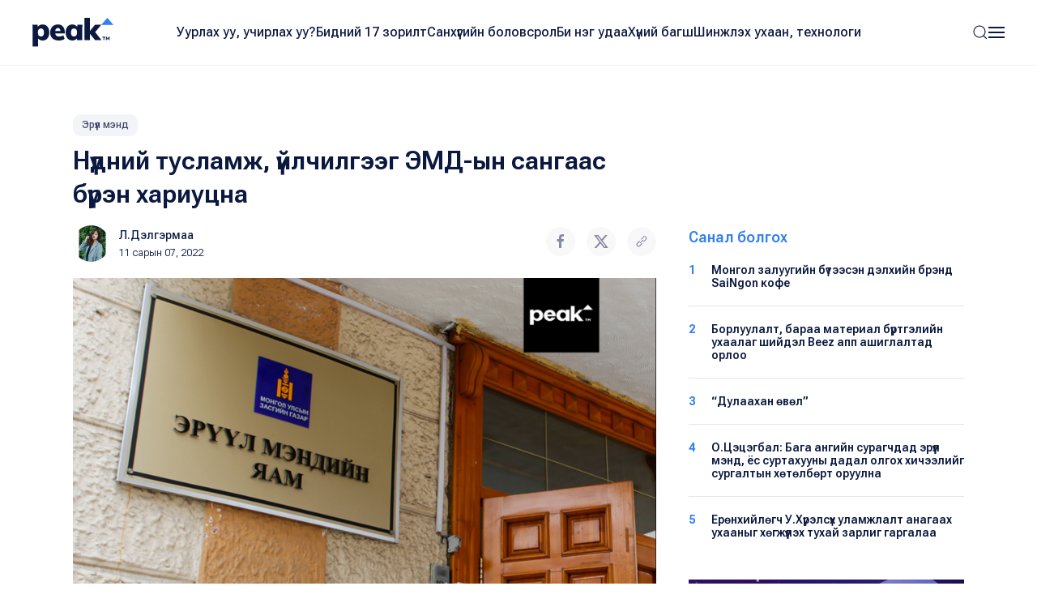

--- FILE ---
content_type: text/html; charset=UTF-8
request_url: https://peak.mn/news/nud-ba-tuunii-daiwriin-khort-khawdriin-tuslamj-uilchilgeeg-emd-iin-sangaas-buren-khariutsna
body_size: 9124
content:
<!DOCTYPE html>
<html>

<head>
  <title>
    Нүдний тусламж, үйлчилгээг ЭМД-ын сангаас бүрэн хариуцна | Peak News  </title>
  <meta charset="utf-8">
  <meta name="description"
    content="ЭМДҮЗ-ийн 2022 оны 01 дүгээр тогтоолоор зохицуулагдах нүд ба түүний дайврын хорт хавдрын эмийн эмчилгээ 688 мянган төгрөг бөгөөд үүнийг Эрүүл мэндийн даатгалын сангаас 100 хувь хариуцан ажиллаж байна.2022 оны эхний 10 сарын байдлаар энэхүү..." />
  <meta name="keywords"
    content="даатгал, эрүүлмэндийняам, нүдний өвчлөл" />
  <meta name="viewport" content="width=device-width, initial-scale=1, maximum-scale=2, user-scalable=yes" />
  <meta http-equiv="X-UA-Compatible" content="IE=edge,chrome=1">
  <meta name="HandheldFriendly" content="true">

  <!-- Twitter Card data -->
  <meta name="twitter:card"
    content="summary" />
  <meta name="twitter:site" content="@PEAK" />
  <meta name="twitter:title"
    content="Нүдний тусламж, үйлчилгээг ЭМД-ын сангаас бүрэн хариуцна | Peak News">
  <!-- Twitter Page description less than 200 characters -->
  <meta name="twitter:description"
    content="ЭМДҮЗ-ийн 2022 оны 01 дүгээр тогтоолоор зохицуулагдах нүд ба түүний дайврын хорт хавдрын эмийн эмчилгээ 688 мянган төгрөг бөгөөд үүнийг Эрүүл мэндийн даатгалын сангаас 100 хувь хариуцан ажиллаж байна.2022 оны эхний 10 сарын байдлаар энэхүү..." />
  <!-- Twitter Summary card images must be at least 120x120px -->
  <meta name="twitter:image"
    content="https://peak.mn/files/5a6ce1ce-7876-40cd-8dcb-ffa552eda1d6/0b80cdcb7a547e3eae076edfcac8ac45_social.png" />

  <meta property="og:title"
    content="Нүдний тусламж, үйлчилгээг ЭМД-ын сангаас бүрэн хариуцна | Peak News" />
  <meta property="og:image"
    content="https://peak.mn/files/5a6ce1ce-7876-40cd-8dcb-ffa552eda1d6/0b80cdcb7a547e3eae076edfcac8ac45_social.png" />
      <meta property="og:image:width" content="952" />
    <meta property="og:image:height" content="498" />
    <meta property="og:site_name"
    content="Peak News" />
  <meta property="og:description"
    content="ЭМДҮЗ-ийн 2022 оны 01 дүгээр тогтоолоор зохицуулагдах нүд ба түүний дайврын хорт хавдрын эмийн эмчилгээ 688 мянган төгрөг бөгөөд үүнийг Эрүүл мэндийн даатгалын сангаас 100 хувь хариуцан ажиллаж байна.2022 оны эхний 10 сарын байдлаар энэхүү..." />

  <link rel="apple-touch-icon" sizes="180x180" href="/apple-touch-icon.png">
  <link rel="icon" type="image/png" sizes="32x32" href="/favicon-32x32.png">
  <link rel="icon" type="image/png" sizes="16x16" href="/favicon-16x16.png">
  <link rel="manifest" href="/site.webmanifest">
  <meta name="msapplication-TileColor" content="#da532c">
  <meta name="theme-color" content="#ffffff">

  <link
    href="https://fonts.googleapis.com/css2?family=Roboto+Flex:opsz,wght@8..144,300;8..144,400;8..144,500;8..144,600;8..144,700&display=swap"
    rel="stylesheet">

  <link rel="stylesheet" href="/static/peak.min.v1726450691.css"/>
  <!--[if lt IE 9]>
    <script src="https://oss.maxcdn.com/html5shiv/3.7.3/html5shiv.min.js"></script>
  <![endif]-->

  <script src="https://cdn.jsdelivr.net/npm/uikit@3.21.12/dist/js/uikit.min.js"></script>
  <script src="https://cdn.jsdelivr.net/npm/uikit@3.21.12/dist/js/uikit-icons.min.js"></script>
  <script src="https://ajax.googleapis.com/ajax/libs/jquery/2.1.4/jquery.min.js"></script>
</head>


<body class="uk-background-top-center uk-background-width-1-1 uk-background-norepeat" style="">
  

<!--Nav-->

<div class="peaknav" uk-sticky>
  <nav class="uk-navbar-container">
    <div class="uk-container uk-container-expand">
      <div uk-navbar>
        <div class="uk-navbar-left">
          <a href="https://peak.mn/pages/view/home-new"
            class="uk-navbar-item uk-logo"><img src="/img/peak.svg" width="100" alt=""/></a>
        </div>
        <div class="uk-navbar-center uk-visible@l">
          <ul class="uk-navbar-nav">
                                          <li class=""><a
                    href="/category/uurlakh-uu-uchirlakh-uu?menu=19">Уурлах уу, учирлах уу?</a></li>
                              <li class=""><a
                    href="https://peak.mn/my17">Бидний 17 зорилт</a></li>
                              <li class=""><a
                    href="/category/economics?menu=2">Санхүүгийн боловсрол</a></li>
                              <li class=""><a
                    href="/category/bi-neg-udaa?menu=25">Би нэг удаа</a></li>
                              <li class=""><a
                    href="/category/khunii-bagsh?menu=26">Хүний багш</a></li>
                              <li class=""><a
                    href="/category/technology?menu=11">Шинжлэх ухаан, технологи</a></li>
                                    </ul>
        </div>
        <div class="uk-navbar-right">
          <a class="uk-navbar-toggle" href="#searchmodal" uk-search-icon uk-toggle></a>

          <a class="uk-navbar-toggle uk-navbar-toggle-animate" uk-navbar-toggle-icon href="#"></a>
          <div class="uk-navbar-dropdown" uk-drop="offset: 0; pos: bottom-right;">
            <ul class="uk-nav uk-navbar-dropdown-nav">
              <li class="uk-active"><a href="https://peak.mn/pages/view/home-new"><span class="uk-margin-small-right"
                    uk-icon="home"></span> Нүүр хуудас</a></li>
              <li class="uk-nav-divider"></li>

                                                <li class=""><a
                      href="/category/uurlakh-uu-uchirlakh-uu?menu=19">Уурлах уу, учирлах уу?</a></li>
                                  <li class=""><a
                      href="https://peak.mn/my17">Бидний 17 зорилт</a></li>
                                  <li class=""><a
                      href="/category/economics?menu=2">Санхүүгийн боловсрол</a></li>
                                  <li class=""><a
                      href="/category/bi-neg-udaa?menu=25">Би нэг удаа</a></li>
                                  <li class=""><a
                      href="/category/khunii-bagsh?menu=26">Хүний багш</a></li>
                                  <li class=""><a
                      href="/category/technology?menu=11">Шинжлэх ухаан, технологи</a></li>
                                                            <li class="uk-nav-divider"></li>

                                  <li class=""><a
                      href="/category/amidraliin-tuukh-tuukh?menu=24">Амьдралын түүх</a></li>
                                  <li class=""><a
                      href="/category/tsegtsteisetgekh?menu=8">Цэгцтэй Сэтгэх</a></li>
                                  <li class=""><a
                      href="/category/world?menu=6">Дэлхий</a></li>
                                  <li class=""><a
                      href="/category/society?menu=3">Нийгэм</a></li>
                                          </ul>
          </div>
        </div>
      </div>
    </div>
  </nav>
</div>

<!-- This is the modal -->
<div id="searchmodal" class="uk-modal-full uk-modal" uk-modal>
  <div class="uk-modal-dialog uk-flex uk-flex-center uk-flex-middle" uk-height-viewport>
    <button class="uk-modal-close-full uk-text-primary uk-close-large uk-margin-top uk-margin-right" type="button"
      uk-close></button>
    <form method="get" accept-charset="utf-8" class="uk-search uk-search-large" action="/search">    <input class="uk-search-input uk-text-center" type="search" placeholder="Хайлт + Enter" id="core-search"
      name="searchText" value="" autofocus>
    </form>  </div>
</div>  

<div id="fb-root"></div>
<script>
  (function (d, s, id) {
    var js, fjs = d.getElementsByTagName(s)[0];
    if (d.getElementById(id)) return;
    js = d.createElement(s); js.id = id;
    js.src = 'https://connect.facebook.net/en_GB/sdk.js#xfbml=1&version=v2.10&appId=527290314294991';
    fjs.parentNode.insertBefore(js, fjs);
  }(document, 'script', 'facebook-jssdk'));
</script>

<div class="latest">
  <div class="uk-container">
    <div class="uk-margin-small-bottom">
      <a class="uk-button uk-button-xsmall uk-button-tag" href="https://peak.mn/category/healthy">
        Эрүүл мэнд      </a>
    </div>
    <h2 class="uk-text-medium uk-margin-remove-top uk-width-2-3@s">Нүдний тусламж, үйлчилгээг ЭМД-ын сангаас бүрэн хариуцна</h2>

    <div uk-grid>
      <div class="uk-width-2-3@s">
        <div class="uk-margin" uk-grid>
          <div class="uk-width-auto">
            <p class="uk-text-small uk-text-lighter" style="min-width: 220px;">
                              <a href="https://peak.mn/authors/%D0%9B.%D0%94%D1%8D%D0%BB%D0%B3%D1%8D%D1%80%D0%BC%D0%B0%D0%B0">
                  <img class="uk-border-circle uk-align-left" width="45" style="margin: -2px 12px 0 0"
                    src="https://peak.mn/files/profile/dfcc16dfff262611f75f4d1b8d1eb305.png">
                </a>
                            <a href="https://peak.mn/authors/%D0%9B.%D0%94%D1%8D%D0%BB%D0%B3%D1%8D%D1%80%D0%BC%D0%B0%D0%B0" class="uk-text-semi uk-link-text">Л.Дэлгэрмаа</a>
              <br />
              <span class="uk-text-xsmall">11 сарын 07, 2022</span>
            </p>
          </div>
          <div class="uk-width-expand uk-text-right">
            <p><a onclick="openWindow('https://www.facebook.com/sharer/sharer.php?u=https://peak.mn/news/nud-ba-tuunii-daiwriin-khort-khawdriin-tuslamj-uilchilgeeg-emd-iin-sangaas-buren-khariutsna')"
                class="uk-icon-button  uk-margin-small-right" uk-icon="facebook"></a>
              <a onclick="openWindow('https://twitter.com/share?url=https://peak.mn/news/nud-ba-tuunii-daiwriin-khort-khawdriin-tuslamj-uilchilgeeg-emd-iin-sangaas-buren-khariutsna&text=Нүдний тусламж, үйлчилгээг ЭМД-ын сангаас бүрэн хариуцна')"
                class="uk-icon-button uk-margin-small-right" uk-icon="twitter"></a>
              <a onclick="writeClipboardText('https://peak.mn/news/nud-ba-tuunii-daiwriin-khort-khawdriin-tuslamj-uilchilgeeg-emd-iin-sangaas-buren-khariutsna')" class="uk-icon-button" uk-icon="link"></a>
            </p>
          </div>
        </div>

        <div class="articlecontent fr-view" uk-lightbox="toggle: .js-lightbox">
                      <p>
              <img src="https://peak.mn/files/5a6ce1ce-7876-40cd-8dcb-ffa552eda1d6/0b80cdcb7a547e3eae076edfcac8ac45.png" class="" data-large="https://peak.mn/files/5a6ce1ce-7876-40cd-8dcb-ffa552eda1d6/0b80cdcb7a547e3eae076edfcac8ac45.png" alt=""/>            </p>
          
          <p style="text-align: justify;">ЭМДҮЗ-ийн 2022 оны 01 дүгээр тогтоолоор зохицуулагдах нүд ба түүний дайврын хорт хавдрын эмийн эмчилгээ 688 мянган төгрөг бөгөөд үүнийг Эрүүл мэндийн даатгалын сангаас 100 хувь хариуцан ажиллаж байна.</p><blockquote><p style="text-align: justify;">2022 оны эхний 10 сарын байдлаар энэхүү тусламж, үйлчилгээний 9 тохиолдол бүртгэгдэж, ЭМД-ын сангаас 6 сая төгрөгийн санхүүжилтийг олгожээ.</p></blockquote><p style="text-align: justify;"><img class="fr-dib" src="https://peak.mn/files/5a6ce1ce-7876-40cd-8dcb-ffa552eda1d6/9da4ef67034a81109b10ed6f34db3e4f.jpg" data-size="650,650" data-success="true" data-filepath="/home/peakmn/public_html/webroot/files/5a6ce1ce-7876-40cd-8dcb-ffa552eda1d6/9da4ef67034a81109b10ed6f34db3e4f.jpg" data-test="true" data-test2="650" style="width: 507px;">Даатгуулагч та хорт хавдрын тусламж, үйлчилгээ үзүүлэх гэрээт ЭМБ-уудтай <a href="https://emd.gov.mn/news/197">энэ линкээр</a> орж танилцаарай.</p><p style="text-align: justify;"><br></p>        </div>

        <div class="uk-margin-large">
                      <h5 class="uk-text-primary uk-text-medium">Холбоотой сэдвүүд</h5>
            <p>
                              <a href="https://peak.mn/tag/даатгал" class="uk-button uk-button-small uk-button-tag">даатгал</a>
                              <a href="https://peak.mn/tag/эрүүлмэндийняам" class="uk-button uk-button-small uk-button-tag">эрүүлмэндийняам</a>
                              <a href="https://peak.mn/tag/нүдний өвчлөл" class="uk-button uk-button-small uk-button-tag">нүдний өвчлөл</a>
                          </p>
                    <div class="uk-margin socialshares">
            <div>
              <a onclick="openWindow('https://www.facebook.com/sharer/sharer.php?u=https://peak.mn/news/nud-ba-tuunii-daiwriin-khort-khawdriin-tuslamj-uilchilgeeg-emd-iin-sangaas-buren-khariutsna')"
                class="uk-icon-button  uk-margin-small-right" uk-icon="facebook"></a>
              <a onclick="openWindow('https://twitter.com/share?url=https://peak.mn/news/nud-ba-tuunii-daiwriin-khort-khawdriin-tuslamj-uilchilgeeg-emd-iin-sangaas-buren-khariutsna&text=Нүдний тусламж, үйлчилгээг ЭМД-ын сангаас бүрэн хариуцна')"
                class="uk-icon-button uk-margin-small-right" uk-icon="twitter"></a>
              <a onclick="writeClipboardText('https://peak.mn/news/nud-ba-tuunii-daiwriin-khort-khawdriin-tuslamj-uilchilgeeg-emd-iin-sangaas-buren-khariutsna')" class="uk-icon-button" uk-icon="link"></a>
            </div>
            <div class="uk-margin-top">
              <div class="fb-like" data-href="https://www.facebook.com/Peaknews1/" data-layout="button_count"
                data-action="like" data-size="small" data-show-faces="false" data-share="false"></div>
              <div class="fb-share-button" data-href="https://peak.mn/news/nud-ba-tuunii-daiwriin-khort-khawdriin-tuslamj-uilchilgeeg-emd-iin-sangaas-buren-khariutsna" data-layout="button" data-size="small"
                data-mobile-iframe="true"><a class="fb-xfbml-parse-ignore" target="_blank"
                  href="https://www.facebook.com/sharer/sharer.php?u=https%3A%2F%2Fdevelopers.facebook.com%2Fdocs%2Fplugins%2F&amp;src=sdkpreparse">Share</a>
              </div>
              <div class="fb-send" data-href="https://peak.mn/news/nud-ba-tuunii-daiwriin-khort-khawdriin-tuslamj-uilchilgeeg-emd-iin-sangaas-buren-khariutsna"></div>
            </div>
          </div>
        </div>

                  <div class="comments uk-margin-large">
            <h3 class="uk-text-medium uk-margin-remove-bottom"><span uk-icon="icon: comments"></span> Сэтгэгдэл бичих
                          </h3>
            <p class="uk-text-xsmall uk-margin-remove-top">Та сэтгэгдэл бичихдээ бусдад хүндэтгэлтэй хандана уу. Ёс бус
              сэтгэгдлийг Peak.mn сайт устгах эрхтэй.</p>
            
<form>
  <div class="uk-margin">
    <div class="input textarea"><textarea name="cmt-body" id="comment_body_new" rows="3" class="botCheck uk-textarea uk-width-1-1" placeholder="Сэтгэгдлээ бичнэ үү" data-comment-id="new"></textarea></div>  </div>
  <div class="uk-margin-small uk-margin-small-bottom">
    <button disabled="disabled" id="addComm_new" type="button" class="uk-button uk-button-peak-grey uk-button-small uk-text-semi uk-width-1-1 uk-button-large">Сэтгэгдэл бичих <span uk-icon="icon: arrow-right"></span></button>  </div>
</form>

<input type="hidden" name="cmt-url" readonly="readonly" id="cmt-url" value="1769297485.1297"/><div id="comment_list" class="uk-margin uk-margin-large-top uk-text-small">
  </div>

                </div>
        
      </div>

      <div class="uk-width-expand">
        <div uk-sticky="end: true; offset: 100; media: 640" style="z-index: 979;">
                      <h5 class="uk-text-primary uk-text-medium">Санал болгох</h5>
            <div class="mostread hide-first-divider">
                    <hr />
    <p class="uk-margin-remove uk-text-medium uk-text-small">
      <span class="uk-align-left uk-text-bold uk-text-large@s uk-text-primary">
        1      </span>
      <a class="uk-link-heading trending-title" href="https://peak.mn/news/mongol-zaluugiin-buteesen-delkhiin-brend-saingon-soffee">
        Монгол залуугийн бүтээсэн дэлхийн брэнд SaiNgon кофе      </a>
    </p>
      <hr />
    <p class="uk-margin-remove uk-text-medium uk-text-small">
      <span class="uk-align-left uk-text-bold uk-text-large@s uk-text-primary">
        2      </span>
      <a class="uk-link-heading trending-title" href="https://peak.mn/news/borluulalt-baraa-material-burtgeliin-ukhaalag-shiidel-beez-app-ashiglaltad-orloo">
        Борлуулалт, бараа материал бүртгэлийн ухаалаг шийдэл Beez апп ашиглалтад орлоо      </a>
    </p>
      <hr />
    <p class="uk-margin-remove uk-text-medium uk-text-small">
      <span class="uk-align-left uk-text-bold uk-text-large@s uk-text-primary">
        3      </span>
      <a class="uk-link-heading trending-title" href="https://peak.mn/news/dulaahan-vl">
        “Дулаахан өвөл”      </a>
    </p>
      <hr />
    <p class="uk-margin-remove uk-text-medium uk-text-small">
      <span class="uk-align-left uk-text-bold uk-text-large@s uk-text-primary">
        4      </span>
      <a class="uk-link-heading trending-title" href="https://peak.mn/news/otsetsegbal-baga-angiin-eruul-mend">
        О.Цэцэгбал: Бага ангийн сурагчдад эрүүл мэнд, ёс суртахууны дадал олгох хичээлийг сургалтын хөтөлбөрт оруулна      </a>
    </p>
      <hr />
    <p class="uk-margin-remove uk-text-medium uk-text-small">
      <span class="uk-align-left uk-text-bold uk-text-large@s uk-text-primary">
        5      </span>
      <a class="uk-link-heading trending-title" href="https://peak.mn/news/erunkhiilugch-ukhurelsukh-ulamjlalt-anagaakh-ukhaaniig-khugjuulekh-tukhai-zarlig-gargalaa">
         Ерөнхийлөгч У.Хүрэлсүх уламжлалт анагаах ухааныг хөгжүүлэх тухай зарлиг гаргалаа      </a>
    </p>
              </div>
          
                  <div class="uk-margin-top">
      <a href="https://www.mandalschool.mn/?msg=not-logged-in" target="_blank" class="side-banner">
        <img src="https://peak.mn/files/banner/4b36acdcd6a66f23a7b23841fb81fdc1.jpg" class="uk-width-1-1" >      </a>
    </div>
          </div>
      </div>
    </div>
  </div>
</div>

  <div class="featured">
    <div class="uk-container">
      <div class="uk-slider-container" uk-slider>
                <h2 class="uk-text-medium uk-margin-remove-top">Холбоотой мэдээ</h2>

        <div class="uk-position-relative">
          <div class="featurednav">
            <a href uk-slidenav-previous uk-slider-item="previous"></a>
            <a href uk-slidenav-next uk-slider-item="next"></a>
          </div>

          <ul class="uk-slider-items uk-child-width-1-3@s uk-child-width-1-4@l  uk-grid uk-grid-small uk-grid-match">
                          <li>
                <div class="uk-card uk-card-small uk-card-hover">
  <div class="uk-card-media-top uk-cover-container">
    <a href="https://peak.mn/news/szkh-noos-khasbank-khk-d-tenger-sankhuugiin-negdel-khkhk-iig-negtgekh-zuwshuurul-olgoloo">
      <img src="https://peak.mn/files/bbc426ef-1be2-4476-b271-a7ca5af297a4/381170d60fa7a1edbeae3bbec72fb341_progressive.jpg" uk-cover="" class="progressive-image blurred" data-large="https://peak.mn/files/bbc426ef-1be2-4476-b271-a7ca5af297a4/381170d60fa7a1edbeae3bbec72fb341.jpg" alt=""/>      <canvas width="400" height="400"></canvas>

          </a>
  </div>
  <div class="uk-card-body">
    <p class="uk-margin-small-bottom">
      <a class="uk-button uk-button-xsmall uk-button-tag" href="https://peak.mn/category/economics">
        Санхүүгийн боловсрол      </a>
    </p>
          <h5 class="uk-margin-remove uk-text-medium">
        <a class="uk-link-heading" href="https://peak.mn/news/szkh-noos-khasbank-khk-d-tenger-sankhuugiin-negdel-khkhk-iig-negtgekh-zuwshuurul-olgoloo">
          СЗХ-ноос ХасБанк ХК-д ТэнГэр Санхүүгийн Нэгдэл ХХК-ийг нэгтгэх зөвшөөрөл олголоо        </a>
      </h5>
        <p class="uk-text-xsmall uk-margin-small-top uk-text-lighter"><a href="#" class="uk-text-semi uk-link-text">
        Peak.mn      </a> ・
      07 сарын 25, 2025    </p>
  </div>
</div>              </li>
                          <li>
                <div class="uk-card uk-card-small uk-card-hover">
  <div class="uk-card-media-top uk-cover-container">
    <a href="https://peak.mn/news/khuwiin-emneleg-daatgalaar-buur-orluulakh-emchilgee-khiideg-bolloo">
      <img src="https://peak.mn/files/b6c078e0-42ed-4638-b631-a1b1bde0f95f/bea27415dc5d7db0143eef899087078f_progressive.jpg" uk-cover="" class="progressive-image blurred" data-large="https://peak.mn/files/b6c078e0-42ed-4638-b631-a1b1bde0f95f/bea27415dc5d7db0143eef899087078f.jpg" alt=""/>      <canvas width="400" height="400"></canvas>

          </a>
  </div>
  <div class="uk-card-body">
    <p class="uk-margin-small-bottom">
      <a class="uk-button uk-button-xsmall uk-button-tag" href="https://peak.mn/category/society">
        Нийгэм      </a>
    </p>
          <h5 class="uk-margin-remove uk-text-medium">
        <a class="uk-link-heading" href="https://peak.mn/news/khuwiin-emneleg-daatgalaar-buur-orluulakh-emchilgee-khiideg-bolloo">
          Хувийн эмнэлэг даатгалаар бөөр орлуулах эмчилгээ хийдэг боллоо        </a>
      </h5>
        <p class="uk-text-xsmall uk-margin-small-top uk-text-lighter"><a href="#" class="uk-text-semi uk-link-text">
        Цэдэнбалын Цэрэндолгор      </a> ・
      09 сарын 06, 2017    </p>
  </div>
</div>              </li>
                          <li>
                <div class="uk-card uk-card-small uk-card-hover">
  <div class="uk-card-media-top uk-cover-container">
    <a href="https://peak.mn/news/daatgaliin-kompaniud-khokhirloos-gadna-unelgee-khiilgesen-khulsiig-nemj-ugukh-yostoig-jolooch-nar-meddeggui">
      <img src="https://peak.mn/files/f551c63b-8ded-4a81-bca0-d40f0f3e032c/2b185c82684ca74cd29cefb0f455cae4_progressive.png" uk-cover="" class="progressive-image blurred" data-large="https://peak.mn/files/f551c63b-8ded-4a81-bca0-d40f0f3e032c/2b185c82684ca74cd29cefb0f455cae4.png" alt=""/>      <canvas width="400" height="400"></canvas>

          </a>
  </div>
  <div class="uk-card-body">
    <p class="uk-margin-small-bottom">
      <a class="uk-button uk-button-xsmall uk-button-tag" href="https://peak.mn/category/society">
        Нийгэм      </a>
    </p>
          <h5 class="uk-margin-remove uk-text-medium">
        <a class="uk-link-heading" href="https://peak.mn/news/daatgaliin-kompaniud-khokhirloos-gadna-unelgee-khiilgesen-khulsiig-nemj-ugukh-yostoig-jolooch-nar-meddeggui">
          Даатгалын компаниуд хохирлоос гадна үнэлгээ хийлгэсэн хөлсийг нэмж өгөх ёстойг жолооч нар мэддэггүй        </a>
      </h5>
        <p class="uk-text-xsmall uk-margin-small-top uk-text-lighter"><a href="#" class="uk-text-semi uk-link-text">
        Х.Оргил      </a> ・
      11 сарын 23, 2018    </p>
  </div>
</div>              </li>
                          <li>
                <div class="uk-card uk-card-small uk-card-hover">
  <div class="uk-card-media-top uk-cover-container">
    <a href="https://peak.mn/news/daatgaliin-kompaniud-ail-urkh-buriin-ersdeliin-unelgeeg-khiikh-ni-zuitei">
      <img src="https://peak.mn/files/f551c63b-8ded-4a81-bca0-d40f0f3e032c/402f1688eab58d5b3f61f40374e65338_progressive.jpg" uk-cover="" class="progressive-image blurred" data-large="https://peak.mn/files/f551c63b-8ded-4a81-bca0-d40f0f3e032c/402f1688eab58d5b3f61f40374e65338.jpg" alt=""/>      <canvas width="400" height="400"></canvas>

          </a>
  </div>
  <div class="uk-card-body">
    <p class="uk-margin-small-bottom">
      <a class="uk-button uk-button-xsmall uk-button-tag" href="https://peak.mn/category/economics">
        Санхүүгийн боловсрол      </a>
    </p>
          <h5 class="uk-margin-remove uk-text-medium">
        <a class="uk-link-heading" href="https://peak.mn/news/daatgaliin-kompaniud-ail-urkh-buriin-ersdeliin-unelgeeg-khiikh-ni-zuitei">
          Даатгалын компаниуд айл, өрх бүрийн эрсдэлийн үнэлгээг хийх нь зүйтэй        </a>
      </h5>
        <p class="uk-text-xsmall uk-margin-small-top uk-text-lighter"><a href="#" class="uk-text-semi uk-link-text">
        Х.Оргил      </a> ・
      10 сарын 22, 2018    </p>
  </div>
</div>              </li>
                          <li>
                <div class="uk-card uk-card-small uk-card-hover">
  <div class="uk-card-media-top uk-cover-container">
    <a href="https://peak.mn/news/ard-daatgal-zakhialga-30-khuwiar-dawj-bieljee">
      <img src="https://peak.mn/files/f551c63b-8ded-4a81-bca0-d40f0f3e032c/2b94b5c05b3684bcd1fdff757382a115_progressive.jpg" uk-cover="" class="progressive-image blurred" data-large="https://peak.mn/files/f551c63b-8ded-4a81-bca0-d40f0f3e032c/2b94b5c05b3684bcd1fdff757382a115.jpg" alt=""/>      <canvas width="400" height="400"></canvas>

          </a>
  </div>
  <div class="uk-card-body">
    <p class="uk-margin-small-bottom">
      <a class="uk-button uk-button-xsmall uk-button-tag" href="https://peak.mn/category/economics">
        Санхүүгийн боловсрол      </a>
    </p>
          <h5 class="uk-margin-remove uk-text-medium">
        <a class="uk-link-heading" href="https://peak.mn/news/ard-daatgal-zakhialga-30-khuwiar-dawj-bieljee">
          Ард даатгал захиалга 30 хувиар давж биелжээ        </a>
      </h5>
        <p class="uk-text-xsmall uk-margin-small-top uk-text-lighter"><a href="#" class="uk-text-semi uk-link-text">
        Х.Оргил      </a> ・
      09 сарын 27, 2018    </p>
  </div>
</div>              </li>
                      </ul>
        </div>

        <ul class="uk-slider-nav uk-dotnav uk-flex-center uk-margin"></ul>
      </div>
    </div>
  </div>

<!--Banner-->




    
  

<!--Footer-->

<div class="footer">
  <div class="uk-container">
    <div class="uk-margin-large-bottom uk-child-width-expand@s" uk-grid>
      <div class="footerlogo">
        <a href="https://peak.mn/pages/view/home-new">
          <img src="/img/peak.svg" width="113" height="40" alt=""/>        </a>
        <img src="/img/sdg.svg" width="169" alt=""/>      </div>

      <div class="uk-text-right@s">
                  <a href="https://www.facebook.com/Peaknews1/" class="uk-icon-button  uk-margin-small-right" uk-icon="facebook" target="_blank"></a>
                          <a href="https://www.instagram.com/peak.mn/" class="uk-icon-button  uk-margin-small-right" uk-icon="instagram"
            target="_blank"></a>
                          <a href="https://twitter.com/peaknewsmn" class="uk-icon-button uk-margin-small-right" uk-icon="twitter" target="_blank"></a>
                          <a href="https://www.youtube.com/@peaknews8897" class="uk-icon-button" uk-icon="youtube" target="_blank"></a>
              </div>
    </div>
    <div class="footermenu uk-child-width-expand@s" uk-grid>
      <div>
        <p class="uk-text-xsmall uk-text-primary uk-text-medium">Үндсэн категори</p>
        <ul class="uk-list uk-list-large">
                                    <li><a href="/category/uurlakh-uu-uchirlakh-uu?menu=19">
                  Уурлах уу, учирлах уу?                </a></li>
                          <li><a href="https://peak.mn/my17">
                  Бидний 17 зорилт                </a></li>
                          <li><a href="/category/economics?menu=2">
                  Санхүүгийн боловсрол                </a></li>
                          <li><a href="/category/bi-neg-udaa?menu=25">
                  Би нэг удаа                </a></li>
                          <li><a href="/category/khunii-bagsh?menu=26">
                  Хүний багш                </a></li>
                          <li><a href="/category/technology?menu=11">
                  Шинжлэх ухаан, технологи                </a></li>
                              </ul>
      </div>
      <div>
        <p class="uk-text-xsmall uk-text-primary uk-text-medium">Бусад</p>
        <ul class="uk-list uk-list-large">
                                    <li><a href="/category/amidraliin-tuukh-tuukh?menu=24">
                  Амьдралын түүх                </a></li>
                          <li><a href="/category/tsegtsteisetgekh?menu=8">
                  Цэгцтэй Сэтгэх                </a></li>
                          <li><a href="/category/world?menu=6">
                  Дэлхий                </a></li>
                          <li><a href="/category/society?menu=3">
                  Нийгэм                </a></li>
                              </ul>
      </div>
      <div>
        <p class="uk-text-xsmall uk-text-primary uk-text-medium">Үйлчилгээ</p>
        <ul class="uk-list uk-list-large">
          <li><a href="https://peak.mn/pages/view/editorial-word2">Редакцын бодлого</a></li>
          <li>
            <a href="/page/authors">Манай нийтлэгчид</a>          </li>
                      <li>
              <a href="#">
                Контент нийлүүлэх
                <img src="/img/icons/external-link.svg" width="15" height="15" class="uk-text-middle" alt=""/>              </a>
            </li>
                                <li>
              <a href="#">
                Эвэнт дээр хамтран ажиллах
                <img src="/img/icons/external-link.svg" width="15" height="15" class="uk-text-middle" alt=""/>              </a>
            </li>
                  </ul>
      </div>
      <div class="uk-text-small">
        <p class="uk-text-xsmall uk-text-primary uk-text-medium">Холбоо барих</p>
        <div class="uk-grid-small" uk-grid>
          <div class="uk-width-2-5">
                          <p class="uk-text-grey uk-margin-remove-bottom">Мэдээ</p>
              <p class="uk-margin-remove-top"><a href="tel:+97677191977" target="_blank">
                  77191977                </a></p>
                      </div>
          <div class="uk-width-3-5">
                          <p class="uk-text-grey uk-margin-remove-bottom">Редакц</p>
              <p class="uk-margin-remove-top"><a href="tel:+97699126085" target="_blank">
                  99126085                </a></p>
                      </div>
        </div>
                  <p class="uk-text-grey uk-margin-remove-bottom">Имэйл</p>
          <p class="uk-margin-remove-top"><a href="mailto: contact@peak.mn" target="_blank">
              contact@peak.mn            </a></p>
                          <p class="uk-text-grey uk-margin-remove-bottom">Холбоо барих</p>
          <p class="uk-margin-remove-top">
            Улаанбаатар хот, Сүхбаатар дүүрэг, Бага тойруу, 24-р байр          </p>
              </div>
    </div>
    <hr />
          <p class="uk-text-small">&copy;
        2017-2025 Пийк Медиа Групп ХХК. Бүх эрх хуулиар хамгаалагдсан.      </p>
      </div>
</div>  <!-- Google tag (gtag.js) -->
<script async src="https://www.googletagmanager.com/gtag/js?id=UA-61909596-20"></script>
<script>
  window.dataLayer = window.dataLayer || [];
  function gtag(){dataLayer.push(arguments);}
  gtag('js', new Date());

  gtag('config', 'UA-61909596-20');
</script>

  <script src="/static/peak.min.v1726498510.js"></script><script>    var foreign_key = '42839';
  var modelName = "articles";
  var commentLimit = 5;

  $(function () {
    $('#addComm_new').on('click', function () {
      if (commentLimit < 1) return;
      var formData = {
        'body': $('#comment_body_new').val() || '',
        'url': $('input[name="cmt-url"]').val() || '',
        'foreign_key': foreign_key,
        'model': modelName,
      };

      $('#comment_body_new').val('');
      $('#addComm_new').attr('disabled', 'disabled');
      $('#addComm_new').html('<i class="uk-icon-refresh uk-icon-spin"></i> Түр хүлээнэ үү... ');

      $.ajax({
        url: "/comments/ajax-save-comment",
        type: "POST",
        beforeSend: function (request) {
          request.setRequestHeader("X-CSRF-Token", 'e845e6940bcb7314a21f84b70f0ab6b10a252993a63cda5941d19605f1cae2aa0e13991c53afc3db73b4ddc2b9fd2ed587ff1b4fb5620b11e8b1ed33305c4777');
        },
        data: formData
      }).done(function (data) {
        $('#addComm_new').html('Сэтгэгдэл бичих');
        var newComment = $(data).hide();
        $('#comment_list').prepend(newComment);
        newComment.fadeIn();
        commentLimit--;
      }).fail(function (error) {
        $('#addComm_new').html('Сэтгэгдэл бичих');
      });
    });

    addEventToCommentBody();
  });

  function addReply(parentId) {
    if ($('#reply_' + parentId).length) {
      $('#reply_' + parentId).toggle();
      return;
    }

    if (!$('#' + parentId).next('div').hasClass('uk-margin-large-left')) {
      $('#' + parentId).after('<div class="uk-margin-large-left"></div>');
    }
    var cmtHtml = '<div id="reply_' + parentId + '" class="uk-margin-top uk-margin-bottom">' +
      '<div class="uk-margin"><div class="input textarea"><textarea name="cmt-body" id="comment_body_' + parentId + '" rows="3" class="botCheck uk-textarea uk-width-1-1" placeholder="Сэтгэгдлээ бичнэ үү" data-comment-id="' + parentId + '"></textarea>' + '</div>' +
      '<div class="uk-margin-small uk-margin-small-bottom"><button disabled="disabled" id="addComm_' + parentId + '" value="Бичих" type="button" class="uk-button uk-button-peak-grey uk-button-small uk-text-semi uk-width-1-1 uk-button-large" onclick="saveReply(\'' + parentId + '\')">Сэтгэгдэл бичих</button>' + '</div></div>';

    $('#' + parentId).next('div').prepend(cmtHtml);
    addEventToCommentBody();
  }

  function saveReply(parentId) {

    var formData = {
      'body': $('#comment_body_' + parentId).val() || '',
      'url': $('input[name="cmt-url"]').val() || '',
      'model': modelName,
      'foreign_key': foreign_key,
      'parent_id': parentId,
    };

    $('#comment_body_' + parentId).val('');
    $('#addComm_' + parentId).attr('disabled', 'disabled');
    $('#addComm_' + parentId).html('<i class="uk-icon-refresh uk-icon-spin"></i> Түр хүлээнэ үү... ');

    $.ajax({
      url: "/comments/ajax-save-comment",
      type: "POST",
      beforeSend: function (request) {
        request.setRequestHeader("X-CSRF-Token", 'e845e6940bcb7314a21f84b70f0ab6b10a252993a63cda5941d19605f1cae2aa0e13991c53afc3db73b4ddc2b9fd2ed587ff1b4fb5620b11e8b1ed33305c4777');
      },
      data: formData
    }).done(function (data) {
      $('#addComm_' + parentId).html('Сэтгэгдэл бичих');
      var newComment = $(data).hide();
      $('#' + parentId).next('div').prepend(newComment);
      $('#reply_' + parentId).remove();
      newComment.fadeIn();
    }).fail(function (error) {
      $('#addComm_' + parentId).html('Сэтгэгдэл бичих');
    });

    addEventToCommentBody();
  }

  function deleteComment(c_id) {
    if (confirm('Та итгэлтэй байна уу?')) {
      $.ajax({
        url: "/comments/ajax-delete-comment",
        type: "POST",
        beforeSend: function (request) {
          request.setRequestHeader("X-CSRF-Token", 'e845e6940bcb7314a21f84b70f0ab6b10a252993a63cda5941d19605f1cae2aa0e13991c53afc3db73b4ddc2b9fd2ed587ff1b4fb5620b11e8b1ed33305c4777');
        },
        dataType: "json",
        data: {
          "c_id": c_id
        }
      }).done(function (data) {
        if (data.success == true)
          $('#' + c_id).fadeOut('slow');
      }).fail(function (data) {
        //console.log(data);
      });
    }
  }

  function addEventToCommentBody() {
    $('.botCheck').keyup(function () {
      var comment_id = $(this).attr('data-comment-id');
      $allowed = 0;

      if ($('#comment_body_' + comment_id).val().trim().length > 2) {
        $allowed++;
      }

      if ($allowed === 1) {
        $('#addComm_' + comment_id).removeAttr('disabled');
      } else {
        $('#addComm_' + comment_id).attr('disabled', 'disabled');
      }
    });
  }

    </script><script>    var shortUrl = "https://peak.mn/bs/nx1z";
  $('.twittersharelink').on('click', function () {
    var el = $(this);
    var url = document.URL;
    if (shortUrl && shortUrl !== null) {
      url = shortUrl;
    }
    var tweetUrl = "https://twitter.com/intent/tweet?text=" + el.text() + "&url=" + url + "&original_referer=" + url;
    openWindow(url)
  });

  function openWindow(url) {
    window.open(url, '_blank', 'location=yes,height=420,width=550,scrollbars=yes,status=yes');
  }

  $(function () {
    setTimeout(function () {
      $('video').each(function () {
        this.play();
      });
    }, 2000);
  });
    </script>
  <!--TODO: move this script to main.js-->
    <script>
    var isMobile = 0;
    (function () {
      var vcount = 0;
      $("video").each(function () {
        var _video = $(this);
        _video.attr('videocount', ++vcount);
        var _vcount = vcount;
        _video.on('loadeddata', function () {
          $(this).addClass("loaded");
          this.play();
          fixVideoHeight(_video);
        });
        setTimeout(() => {
          if (this.readyState >= 3) {
            $('video[videocount=' + _vcount + ']').addClass("loaded");
            this.play();
          }
        }, 500);
        setTimeout(() => {
          if (this.readyState >= 3) {
            $('video[videocount=' + _vcount + ']').addClass("loaded");
            this.play();
          }
        }, 2000);
        fixVideoHeight(_video);
      });
    })();

    function fixVideoHeight(videoEl) {
      var videoHeight = Math.ceil(videoEl.width() / videoEl[0].videoWidth * videoEl[0].videoHeight);
      if (videoHeight > 10) {
        videoEl.css('max-height', videoHeight + 'px');
        videoEl.css('min-height', videoHeight + 'px');
      } else {
        return;
      }

      var slideShow = videoEl.parent().parent();

      if (slideShow.hasClass('banner-slide')) {
        var maxHeight = 0;
        slideShow.children('li').each(function () {
          var type = $(this).attr('data-slideshow-slide');
          var height = 0;
          if (type == 'video') {
            height = $(this).children("video").height();
          }
          if (type == 'img') {
            height = $(this).children("img").height();
          }
          if (maxHeight < height) {
            maxHeight = height;
          }
        });
        slideShow.css('max-height', maxHeight + 'px');
        slideShow.children('li').css('max-height', maxHeight + 'px');
      }
    }
  </script>
</body>

</html>